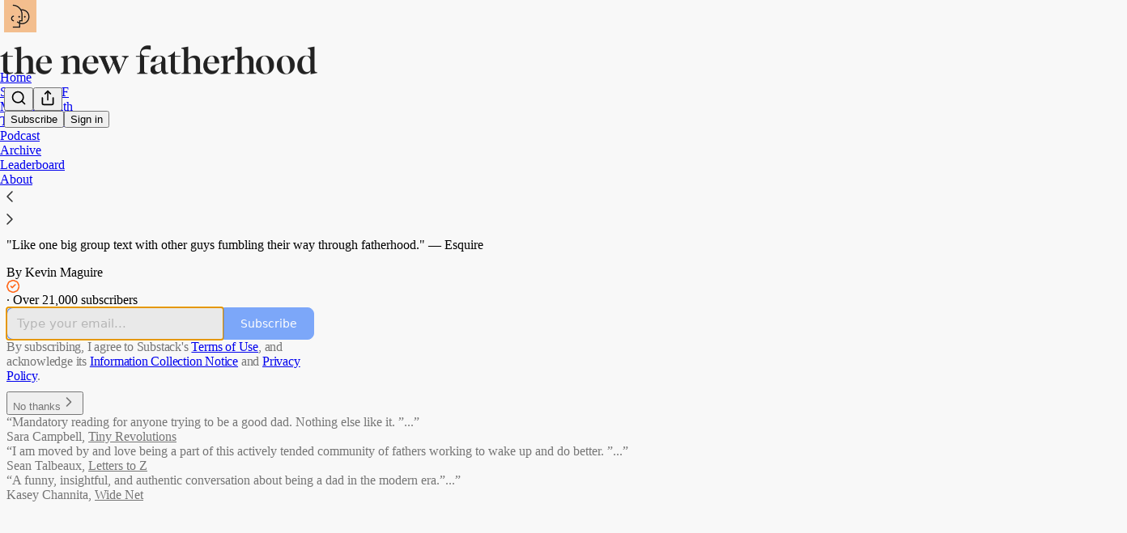

--- FILE ---
content_type: application/javascript
request_url: https://substackcdn.com/bundle/static/js/async/7047.2d15903e.js
body_size: 10865
content:
"use strict";(self.webpackChunksubstack=self.webpackChunksubstack||[]).push([["7047"],{82121:function(e,t,n){n.d(t,{A:()=>i});let i=/^(1889|2210|6578|887)$/.test(n.j)?{closeWelcomeModal:"closeWelcomeModal-KVUfKQ",maybeLater:"maybeLater-PlK9NK",publicationCoverPhotoLeft:"publicationCoverPhotoLeft-txdH2G",publicationCoverPhotoRight:"publicationCoverPhotoRight-RHPl8T",largePublicationCoverPhotoRight:"largePublicationCoverPhotoRight-A77S35",column:"column-_rp_8U",largeColumn:"largeColumn-bqn6Me",centeredColumn:"centeredColumn-M8Fujf",largeCenteredColumn:"largeCenteredColumn-AfeswM",hideColumnSmallScreens:"hideColumnSmallScreens-rlLOgZ",hideLargeColumnSmallScreens:"hideLargeColumnSmallScreens-LQBTX8",publicationCoverPhotoCenter:"publicationCoverPhotoCenter-rMU5R1",publicationLogo:"publicationLogo-EWjoMq",coverPrimary:"coverPrimary-cGRhhL",coverSecondary:"coverSecondary-pfbfwO",blurbImage:"blurbImage-bS0Pkx",containerClassName:"containerClassName-iHFmrN",promptClassName:"promptClassName-fM9VHe",inputClassName:"inputClassName-v5NZvy",subscribeButtonClassName:"subscribeButtonClassName-wpxkEl",largeHeading:"largeHeading-ZEJJF0",largeSubHeading:"largeSubHeading-lGmUwg",largePromptClassName:"largePromptClassName-Uexj1F",largeInputWrapperClassName:"largeInputWrapperClassName-VqAUAb",largeInputClassName:"largeInputClassName-zCK22A",largeSubscribeButtonClassName:"largeSubscribeButtonClassName-gTO6Dt",postContainer:"postContainer-iqizM2",postTitle:"postTitle-uVmG1_",postSubtitle:"postSubtitle-sIac6Y",postImage:"postImage-nsvz_r",faces:"faces-igzFCe",face:"face-G_PpVO",first:"first-bCHdQ8",last:"last-GRcjMY",bigSubtitle:"bigSubtitle-o28Z4u",balancedText:"balancedText-oQ__Kv",tosLink:"tosLink-n6HoHl",blurbText:"blurbText-isJ4mY",tosText:"tosText-yAQHNw",emailFormContainer:"emailFormContainer-TcAFa_",dividerText:"dividerText-_CxQGl"}:null},16722:function(e,t,n){n.d(t,{A:()=>i});let i={checkbox:"checkbox-jbvy_H",tosCheckboxContainer:"tosCheckboxContainer-vfMi_Y"}},2256:function(e,t,n){n.d(t,{r:()=>a});var i=n(4006),r=n(10996);let o=/^(1889|6578|887)$/.test(n.j)?{coverTheme:"coverTheme-PJLqY5"}:null;function a(e){let{children:t}=e;return(0,i.Y)(r.NP,{theme:o.coverTheme,children:t})}},45516:function(e,t,n){n.d(t,{U:()=>y});var i=n(69277),r=n(70408),o=n(4006),a=n(69843),l=n.n(a),u=n(71464),s=n(17402),c=n(84605),d=n(45378);async function m(e){return(0,d.i)(e,{imageCropAspectRatio:1,cropSelectPresetOptions:void 0,willRenderCanvas:(e,t)=>{let{utilVisibility:n,selectionRect:o,lineColor:a,backgroundColor:l}=t;if(n.crop<=0)return e;let{x:u,y:s,width:c,height:d}=o;return(0,r._)((0,i._)({},e),{interfaceShapes:[{x:u+.5*c,y:s+.5*d,rx:.5*c,ry:.5*d,opacity:n.crop,inverted:!0,backgroundColor:[...l,.5],strokeWidth:1,strokeColor:[...a]},...e.interfaceShapes]})}})}var p=n(68349),h=n(24078),f=n(89490),_=n(35369),b=n(76977),g=n(23168),v=n(46058);function y(e){let{user:t,onChangePhoto:n}=e,{iString:a}=(0,c.GO)(),[d,y]=(0,s.useState)(null),[w,C]=(0,s.useState)(null),[{isDragging:k},{openFileDialog:S,getInputProps:N,getDragProps:Y}]=(0,g.l)({accept:"image/*",multiple:!1,onFilesAdded:async e=>{let t=e[0];if(t)try{let e=t.file instanceof File?t.file:null;if(!e)return;let i=await (0,p.Sd)(e);if(!i||l()(i.url))return;let r=await m(i.url),o=await (0,p.Sd)(r);if(!o)return;let{url:a,orientation:u}=o;y(null!=u?u:null),a&&(C(a),n({photo_url:a}))}catch(e){console.error("Error processing image:",e)}}}),P=(0,s.useMemo)(()=>({transform:(0,p.FK)(d)}),[d]),E=w||(0,v.pI)(t);return(0,o.Y)(f.az,(0,r._)((0,i._)({alignSelf:"start"},Y()),{children:(0,o.FD)(_.Nm,{resetCss:!0,onClick:S,"aria-label":a("Edit profile photo"),children:[(0,o.FD)(b.ov,{style:P,position:"relative",width:120,height:120,border:"detail",radius:"full",bg:k?"secondary":"primary",overflow:"hidden",children:[E?(0,o.Y)(h.eu,{photoUrl:E,size:120}):(0,o.Y)(u.A,{size:24}),k&&(0,o.Y)(b.ov,{position:"absolute",inset:0,style:{backgroundColor:"rgba(0, 0, 0, 0.3)"},children:(0,o.Y)(u.A,{size:24})})]}),(0,o.Y)("input",(0,i._)({},N()))]})}))}},9266:function(e,t,n){if(n.d(t,{Ay:()=>G,Be:()=>z,cL:()=>H,u7:()=>K}),/^(1889|2210|6578|887)$/.test(n.j))var i=n(69277);if(/^(1889|6578|887)$/.test(n.j))var r=n(70408);var o=n(79785),a=n(4006),l=n(32485),u=n.n(l),s=n(12215);if(/^(1889|2210|6578|887)$/.test(n.j))var c=n(87677);if(/^(1889|2210|6578|887)$/.test(n.j))var d=n(48697);var m=n(17402),p=n(2256),h=n(97432),f=n(72880),_=n(70780),b=n(84605),g=n(53989),v=n(85478),y=n(34835),w=n(39520),C=n(86500),k=n(53928),S=n(68349),N=n(89490),Y=n(35369),P=n(76977),E=n(81203),F=n(63136),x=n(54754),A=n(21398),I=n(11510),T=n(61554),L=n(49095),R=n(28194),D=n(56262),B=n(39318);if(/^(1889|2210|6578|887)$/.test(n.j))var j=n(41086);var W=n(82776);if(/^(1889|2210|6578|887)$/.test(n.j))var M=n(57324);var O=n(82121);function q(){let e=(0,o._)(["By ",""]);return q=function(){return e},e}let U="intro_popup_last_hidden_at";function z(e){let{includePrice:t=!0,includeRankingDetail:i=!0,includeByline:r=!0,includeBadge:o=!1,rankingDetailOverrideText:l=null,language:u="en"}=arguments.length>1&&void 0!==arguments[1]?arguments[1]:{},s=u||e.language,{iTemplate:c}=I18N.i(u||e.language),d=(0,W.getByLine)(e),m=null;return i&&(m=l||(e.rankingDetailByLanguage&&"en"!==s&&e.rankingDetailByLanguage[s]?e.rankingDetailByLanguage[s].rankingDetail:e.rankingDetail)),(0,a.FD)(x.r,{separator:" \xb7 ",children:[r&&d?(0,a.FD)(P.pT,{inline:!0,gap:4,children:[c(q(),d),o&&(0,a.Y)(A.Ic,{module:"../user_badge/UserBadge",resolve:e=>e.UserStatusSymbols,onRequest:()=>Promise.resolve().then(n.bind(n,49095)),size:"sm",tier:e.author_bestseller_tier,userId:e.author_id,whileLoading:e.author_bestseller_tier?(0,a.Y)(P.pT,{alignItems:"center",children:(0,a.Y)(L.UserStatusSymbols,{size:"sm",tier:e.author_bestseller_tier})}):(0,a.Y)(a.FK,{})})]}):null,m,t&&function(e,t){let{language:n}=t,i=!e.disable_monthly_subscriptions&&e.plans&&e.plans.filter(e=>"month"===e.interval).sort((e,t)=>e.amount-t.amount)[0],r=!e.disable_annual_subscriptions&&e.plans&&e.plans.filter(e=>"year"===e.interval).sort((e,t)=>e.amount-t.amount)[0],o=i||r;if(o)return(0,R.xB)(o,{language:n})}(e,{language:u})]})}let G=/^(1889|6578|887)$/.test(n.j)?(0,m.memo)(e=>{var t,n;let{publication:o,user:l,post:u,onHide:c,freeSignup:d,hidden:h,alwaysShow:f,showOnMount:_,freeSignupEmail:b,email:g,referralCode:w,blurbs:k,launchWelcomePage:N}=e,{getConfigFor:Y}=(0,v.mJ)(),P=Y("welcome_page_query_params"),[E,F]=(0,m.useState)(!1),[x,A]=(0,m.useState)(!!(N||f)),I=(e,t)=>{var n;return P&&null!=(n=(0,j.y)(e))?n:t},[T]=(0,m.useState)(I("no_skip",void 0)),[L]=(0,m.useState)(I("no_blurbs",!1)),[R]=(0,m.useState)(()=>{let e=I("hero_text",void 0);return e?decodeURIComponent(e):void 0});(0,m.useEffect)(()=>{let e=e=>{"Escape"===e.key&&z(!0)};if(x)return document.addEventListener("keydown",e),()=>{document.removeEventListener("keydown",e)}},[x]),(0,m.useEffect)(()=>{if(N&&!G()||q()){if("undefined"!=typeof window&&(0,S.iQ)(document.documentElement,"has-intro-popup"),(0,j.y)("r")){let e=(0,j.y)("r");l&&(0,W.userReferralKey)(l)===e||(0,C.u4)(C.qY.COVER_PAGE_REFERRAL_VISIT,{referral_key:e,referring_user:(0,W.userFromReferralKey)(e)})}O()}else c&&c(),(0,y.E)({hide_intro_popup:!0}),"undefined"!=typeof window&&(0,S.vy)(document.documentElement,"has-intro-popup"),!f&&"undefined"!=typeof window&&(0,S.nB)(document.documentElement,"show-intro-popup")&&(0,S.vy)(document.documentElement,"show-intro-popup");return["no_skip","no_blurbs","hero_text","hide_intro_popup"].forEach(e=>(0,S.qm)(e)),()=>{"undefined"!=typeof window&&(0,S.vy)(document.documentElement,"has-intro-popup"),z(!0)}},[]);let O=()=>{"undefined"!=typeof window&&((0,S.iQ)(document.documentElement,"show-intro-popup"),(0,C.u4)(C.qY.COVER_PAGE_SHOWN,{has_cover_photo:!!o.cover_photo_url,has_free_signup_email:!!b,has_free_signup:!!d,functional_version:!0,launch_welcome_page:N,always_show:f,hidden:h,screen_height:"undefined"!=typeof window?window.innerHeight:null,screen_width:"undefined"!=typeof window?window.innerWidth:null}),f||(0,C.b8)("pageview",{dl:"".concat(document.location.origin,"/welcome").concat(document.location.search)})),A(!0)},q=(0,m.useCallback)(()=>!!f||!h&&(!!_||!!E||!G()&&!!(null==u||u&&!(0,D.isPaidAudience)(u.audience))&&!d&&(!l||!l.is_free_subscribed&&!l.is_subscribed)),[f,d,h,u,_,E,l]),z=e=>{e||(H(),setTimeout(()=>{(0,y.E)({hide_intro_popup:!0})},500)),c&&c(),!f&&"undefined"!=typeof window&&(0,S.nB)(document.documentElement,"show-intro-popup")&&(0,S.vy)(document.documentElement,"show-intro-popup")},G=()=>{let e=s.get(U);if(e&&new Date(e)>new Date(Date.now()-864e5))return!0;return!1},H=()=>{s.set(U,new Date().toJSON(),{expires:3650})},V=async e=>{(0,C.u4)(C.qY.COVER_PAGE_EMAIL_SUBMITTED,{is_paying_sub:!!e.body.prompt_to_login,has_plans:!!o.plans,functional_version:!0,homepage_type:o.homepage_type}),H(),F(!0),(0,y.E)({freeSignup:!0,freeSignupEmail:e.body.email});let t=f?"/":document.location.href;e.body.prompt_to_login?setTimeout(()=>{document.location.href=(0,B.yRP)("/account/login",{redirect:t,email:e.body.email})},30):document.location.href=(0,B.yRP)("/subscribe",(0,r._)((0,i._)({next:t,later:!0,just_signed_up:!0},e.body.subscription_id&&{subscription_id:e.body.subscription_id},e.body.referral_token&&{referral_token:e.body.referral_token}),{requires_confirmation:e.body.requires_confirmation?"true":"",utm_source:M.VU.coverPage,email:e.body.email,skip_redirect_check:!0}))};return x&&q()?(0,a.Y)(p.r,{children:(0,a.Y)("div",{className:"intro-popup",children:(0,a.Y)("div",{className:"intro-popup-page",children:(0,a.Y)(K,{source:"cover_page",email:g,pub:o,user:null!=l?l:null,freeSignup:d,freeSignupEmail:b,referralCode:w,forceSignup:null!=(n=null!=(t=(0,j.y)("force"))?t:T)?n:void 0,onMaybeLater:T?void 0:()=>{(0,C.u4)(C.qY.COVER_PAGE_MAYBE_LATER_CLICKED,{functional_version:!0}),z()},onFreeSignup:V,onSubscribeInApp:()=>z(),blurbs:k,hideBlurbs:L,overrideSubtitle:R})})})}):null}):null,H=e=>(0,a.Y)("div",{className:"intro-inline",children:(0,a.Y)(K,(0,i._)({},e))}),K=e=>{let{autoFocus:t=!0,pub:r,user:o,email:l,freeSignup:s,freeSignupEmail:d,referralCode:p,source:f,forceSignup:y,submitButtonText:w,onMaybeLater:S,onFreeSignup:E,onSubscribeInApp:x,blurbs:L,hideBlurbs:R,overrideSubtitle:D}=e,W=(0,m.useContext)(g.l9),q=(0,I.Iu)(),{iString:U}=(0,b.GO)(),{getConfigFor:z}=(0,v.mJ)(),G=(0,j.y)("referralCode"),H=(0,j.y)("refSource"),K=U("Learn More"),Q=W.getSettingFor("welcome_page_opt_out_text"),Z="No thanks"===Q?U("No thanks"):null!=Q?Q:U("No thanks"),X=(0,B.DNs)(r,{params:(0,i._)({utm_source:M.VU.subscribeEmail,utm_content:M.fL.learnMore},G&&{referralCode:G},H&&{refSource:H})});(0,m.useEffect)(()=>{"subscribe_page"===f&&(0,C.u4)(C.qY.SUBSCRIBE_EMAIL_FULL_SCREEN_SHOWN,{functional_version:!0}),(0,C.u4)(C.qY.FULL_EMAIL_FORM_SHOWN,{source:f,functional_version:!0}),(0,k.jN)(k.ti.TRACK_REGISTRATION_SHOWN)},[f]);let ee=L&&!R?L.filter(e=>""!=e.description):[],et=!y&&!r.invite_only&&q&&!(null==o?void 0:o.reader_installed_at)&&z("welcome_page_app_button");return(0,a.FD)("div",{className:"full-email-form",children:[(0,a.FD)("div",{className:"vertically-centered",children:[S&&!r.invite_only&&(0,a.Y)($,{onClick:S}),(0,a.Y)(V,{pub:r,overrideSubtitle:D}),!r.invite_only||o&&o.is_free_subscribed?(0,a.FD)(a.FK,{children:[(0,a.Y)(P.Ye,{justifyContent:"center",style:{width:"100%"},children:(0,a.FD)(P.I1,{gap:4,style:{width:"100%",maxWidth:"380px"},children:[(0,a.Y)(P.I1,{className:O.A.emailFormContainer,justifyContent:"center",alignItems:"center",children:(0,a.Y)(h.A,{email:l,isWelcomePageColor:!0,freeSignup:s,freeSignupEmail:d,pub:r,referralCode:p,source:f,submitButtonText:w,user:o,onConfirmationRequired:"enabled"===r.payments_state?()=>null:void 0,onSuccess:E||(()=>document.location.href="/"),autoFocus:t})}),(0,a.Y)(N.az,{paddingX:{mobile:16,desktop:0},paddingTop:16,className:O.A.tosText,children:(0,a.Y)(T.U,{includeCheckbox:!1,addSubscribePreamble:!0,color:"secondary",textAlign:"center",pub:r})})]})}),!y&&(S?(0,a.FD)(Y.$n,{priority:"quaternary",className:O.A.maybeLater,onClick:S,"data-testid":"maybeLater",children:[Z,(0,a.Y)(c.A,{size:20})]}):(0,a.FD)(Y.$n,{priority:"quaternary",className:O.A.maybeLater,href:X,localNavigation:!1,children:[K,(0,a.Y)(c.A,{size:20})]}))]}):(0,a.Y)(A.Ic,{onRequest:()=>n.e("273").then(n.bind(n,66312)),resolve:e=>e.InviteActions,module:"./InviteActions",pub:r,user:o,freeSignupEmail:d}),!!(null==ee?void 0:ee.length)&&(0,a.Y)("div",{className:"blurb-buffer"}),!!(null==ee?void 0:ee.length)&&(0,a.Y)(P.Ye,{className:"blurbs",gap:20,children:ee.map(e=>(0,a.FD)(P.I1,{gap:8,className:"blurb",children:[(0,a.Y)(F.EY.B4,{className:u()("blurb-text",O.A.blurbText),children:(0,a.Y)(J,{text:"“".concat(e.description,"”")})}),(0,a.FD)(F.EY.B4,{weight:"semibold",className:u()("blurb-text",O.A.blurbText),children:[e.author_name||e.recommendingPublication.email_from_name||e.recommendingPublication.copyright,", ",(0,a.Y)("a",{href:(0,B.$_T)(e.recommendingPublication),children:e.recommendingPublication.name})]})]}))})]}),et&&(0,a.Y)(_.T,{publication:r,user:o,email:l,onSubscribeSuccess:x})]})},V=e=>{let{pub:t,overrideSubtitle:n}=e,{getSettingFor:r}=(0,g.Pu)(),{language:o}=(0,b.GO)(),{title:l,subtitle:s,logoUrl:c,coverPhotoUrl:d,hideTitle:m,hideSubtitle:p}=((e,t)=>{let n,i,r,o,a,l,{getConfigFor:u}=(0,v.mJ)();if(u("section_specific_welcome_pages")&&e.section){var s;n=e.section.name,i=e.section.description,r=null!=(s=e.section.logo_url)?s:e.logo_url,a=!!((o=e.section.cover_photo_url)&&e.section.hide_intro_title),l=!!(o&&e.section.hide_intro_subtitle)}else n=e.name,i=e.hero_text,r=e.logo_url,a=!!((o=e.cover_photo_url)&&e.hide_intro_title),l=!!(o&&e.hide_intro_subtitle);return t&&(i=t),{title:n,subtitle:i,logoUrl:r,coverPhotoUrl:o,hideTitle:a,hideSubtitle:l}})(t,n),h=r("display_welcome_page_details"),_=d&&(0,B.d4Y)(d);return(0,a.FD)(a.FK,{children:[d?(0,a.Y)(f.o,{className:"publication-cover-photo",src:d,imageProps:{quality:"auto:best"},maxWidth:1360,loading:"eager",style:(0,i._)({},_&&_.width&&{height:"min(35vh, ".concat(680*_.height/_.width,"px)")})}):c&&(0,a.Y)(N.az,{paddingBottom:32,children:(0,a.Y)(E.Nq,{logoUrl:c,size:88})}),!m&&(0,a.Y)("h1",{className:u()("publication-name",{"no-logo":!c,"with-cover":d},O.A.balancedText),children:l}),!p&&s&&(0,a.Y)("p",{className:u()("publication-tagline with-cover",{verbose:!0,"with-cover":d},O.A.balancedText),children:s}),(0,a.Y)("div",{className:"publication-meta",children:z(t,{includePrice:!1,includeBadge:!0,rankingDetailOverrideText:t.rankingDetailFreeSubscriberCount,includeRankingDetail:!!h,language:o})})]})},$=e=>{let{onClick:t}=e;return(0,a.Y)(Y.K0,{onClick:t,"aria-label":"Close","data-testid":"close-welcome-modal",priority:"tertiary",className:O.A.closeWelcomeModal,children:(0,a.Y)(d.A,{size:20})})},J=e=>{let{text:t}=e,{truncatedText:n,measureRef:i}=(0,w.L)({text:t,truncationRules:[{minLines:5,truncateTo:4}],ellipsesText:"...”"}),r=n?"".concat(n,"...”"):t;return(0,a.FD)("div",{style:{position:"relative"},children:[(0,a.Y)("div",{children:r}),(0,a.Y)("div",{ref:i,style:{visibility:"hidden",position:"absolute",width:"100%"}})]})}},70780:function(e,t,n){n.d(t,{T:()=>f});var i=n(4006),r=n(17402),o=n(24142),a=n(84605),l=n(86500),u=n(94729),s=n(68349),c=n(35369),d=n(76977),m=n(49807);if(/^(1889|2210|6578|887)$/.test(n.j))var p=n(57324);let h=/^(1889|2210|6578|887)$/.test(n.j)?{button:"button-kENIJe"}:null,f=e=>{let{publication:t,user:n,email:f,onSubscribeSuccess:_}=e,{iString:b}=(0,a.GO)(),[g,v]=(0,r.useState)(!1),y=(0,r.useCallback)(async()=>{if(!g){v(!0);try{(0,l.u4)(l.qY.APP_STORE_LINK_CLICKED,{source:"intro_popup_app_upsell",utm_campaign:p._9.welcomeSubscribeInApp,utm_source:p.VU.coverPage});let e=f||(null==n?void 0:n.email);if(e)try{await (0,u.x6)("/api/v1/free",{method:"POST",json:{email:e,source:"intro_popup_app_upsell"}})}catch(e){console.error("Failed to subscribe user:",e)}try{await (0,u.x6)("/api/v1/app_intended_state",{method:"POST",json:{data:{category:"publication",publicationId:t.id},useIp:!n}}),await (0,u.x6)("/api/v1/onboarding_intended_recommendations",{method:"POST",json:{recommendations:[{publicationId:t.id,isPrechecked:!0,source:"intro_popup_app_upsell"}],useIp:!n}})}catch(e){console.error("Failed to set app intended state:",e)}_&&_();let i=(0,m.Bte)({subdomain:t.subdomain,utm_source:p.VU.coverPage,utm_campaign:p._9.welcomeSubscribeInApp,redirect:"app-store"});(0,s.V2)(i,{local_navigation:!1})}catch(e){console.error("Failed to handle subscribe in app click:",e)}finally{v(!1)}}},[g,n,f,t,_]);return(0,i.Y)(d.I1,{paddingBottom:24,paddingX:24,style:{width:"100%",maxWidth:"380px"},children:(0,i.Y)(c.$n,{priority:"quaternary",width:"100%",className:h.button,onClick:y,disabled:g,loading:g,leading:(0,i.Y)(o.A,{height:20,fill:"#FF6719"}),children:b("Subscribe in the app")})})}},12165:function(e,t,n){if(n.d(t,{A:()=>u}),4558==n.j)var i=n(69277);if(4558==n.j)var r=n(70408);if(4558==n.j)var o=n(32641);var a=n(4006),l=n(97731);let u=4558==n.j?e=>{var t,{color:n,stroke:u,strokeWidth:s=1}=e,c=(0,o._)(e,["color","stroke","strokeWidth"]);return(0,a.Y)(l.A,(0,r._)((0,i._)({},c),{stroke:null!=n?n:u,strokeWidth:s,name:"CaretRightIcon",svgParams:{height:14,width:8,viewBox:"0 0 8 14"},children:(0,a.Y)("path",{d:"M1 13L7 7L1 1",stroke:null!=(t=null!=n?n:u)?t:"#1C110B",strokeLinecap:"round",strokeLinejoin:"round",strokeWidth:null!=s?s:1})}))}:null},68776:function(e,t,n){if(n.d(t,{Bn:()=>l,Qi:()=>u,dV:()=>a}),4558==n.j)var i=n(69277);var r=n(4006),o=n(17402);let a=(0,o.createContext)({});a.displayName="WWWContext";let l=e=>{let t=t=>{let n=(0,o.useContext)(a);return(0,r.Y)(e,(0,i._)({},n,t))};return t.displayName="withWWWContext(".concat(e.name||e.displayName||"Anonymous",")"),t},u=()=>(0,o.useContext)(a)},81295:function(e,t,n){if(n.d(t,{K:()=>c}),4558==n.j)var i=n(69277);var r=n(99862),o=n(17402),a=n(68776),l=n(86500),u=n(94729);if(4558==n.j)var s=n(73030);function c(e){let t=(0,a.Qi)(),{categories:n,publications:u=[],categoryId:c,featuredPublications:f=[],user:_,categorySlug:b="featured",rankingSlug:g,hasMore:v,updateUrl:y=!1,maxPublications:w=5,homepageFeaturedPublications:C=[],isHomepage:k}=(0,i._)({},t,e),S=k?8:w,[N,Y]=(0,o.useState)(null!=n?n:[]),[P,E]=(0,o.useState)(d(u,w)),[F,x]=(0,o.useState)(null!=c?c:"featured"),[A,I]=(0,o.useState)(k&&C.length?d(C,S):d(f,w)),[T,L]=(0,o.useState)(null),[R,D]=(0,o.useState)("paid"),[B,j]=(0,o.useState)(null),[W,M]=(0,o.useState)(0),[O,q]=(0,o.useState)(!!v);(0,o.useEffect)(()=>{let e=g||"paid";D(e),N||m().then(t=>{let{categories:n,publications:i,featuredPublications:r}=t;Y(n);let o=(0,s.D$)(b,n);return(x(o),I(d(r,w)),"featured"===o)?i:p(o,e,0).then(e=>{let{publications:t,more:n}=e;return M(0),w||q(n),t})}).then(e=>{E(d(e,w))})},[N,b,g,w]);let U=(0,o.useCallback)(()=>{let e=W+1;(0,l.u4)(l.qY.VIEWED_MORE_CATEGORY,{categoryId:F,ranking:R,page:e}),p(F,R,e).then(t=>{let{publications:n,more:i}=t,r=new Set(P.map(e=>e.id));M(e),E(P.concat(n.filter(e=>!r.has(e.id)))),q(i)})},[F,R,W,P,M,E,q]),z=(0,o.useCallback)(async e=>{let{categoryId:t,ranking:n}=e;if(x(t),M(0),"featured"===t||"twitter"===t){L(null),j(null),q(!1),"featured"===t&&E(d(A,w));return}L(t),j(n),E([]),q(!1);let{publications:i,more:r}=await p(t,n,0);x(t),L(null),j(null),D(n),M(0),w||q(r),E(d(i,w))},[L,j,x,M,q,E,A,w]);return{categories:N,publications:"featured"===F?A:P,categoryId:F,ranking:null!=R?R:void 0,loadingCategoryId:T,loadingRanking:B,featuredPublications:A,user:null!=_?_:void 0,categorySlug:b,rankingSlug:g,hasMore:O,viewMore:U,loadPublications:z,onCategoryClicked:e=>{let{categoryId:t,ranking:n,categories:i}=e;(0,l.u4)(l.qY.CLICKED_CATEGORY,{categoryId:t,ranking:n}),y&&(0,r.route)(h({categoryId:t,categories:i,ranking:n}),!0),z({categoryId:t,ranking:n})},getCategoryIdFromSlug:s.D$,setCategoryId:x,setRanking:D,onRankingChange:e=>{D(e),y&&(0,r.route)(h({categoryId:F,categories:N,ranking:e}),!0),z({categoryId:F,ranking:e})},maxPublications:w}}let d=(e,t)=>t?e.slice(0,t):e,m=()=>(0,u.x6)("/api/v1/homepage/initial-category-data"),p=function(e,t){let n=arguments.length>2&&void 0!==arguments[2]?arguments[2]:0;return(0,u.x6)("/api/v1/category/public/".concat(e,"/").concat(t,"?page=").concat(n))},h=e=>{let{categoryId:t,ranking:n,categories:i}=e,r="";"string"==typeof t&&["twitter"].includes(t)&&(r=t);let o=i.find(e=>e.id===t);return((null==o?void 0:o.slug)&&(r="".concat(o.slug,"/").concat(n)),r)?"/discover/category/".concat(r):"/discover"}},45378:function(e,t,n){async function i(e,t){let{editImage:i}=await Promise.all([n.e("397"),n.e("7363")]).then(n.bind(n,57998));return i(e,t)}async function r(e,t){let{editImageAndRehost:i}=await Promise.all([n.e("397"),n.e("7363")]).then(n.bind(n,57998));return i(e,t)}n.d(t,{G:()=>r,i:()=>i})},73030:function(e,t,n){n.d(t,{D$:()=>o,Ew:()=>i,PX:()=>r,kN:()=>a});let i=25,r=function(){let e=arguments.length>0&&void 0!==arguments[0]?arguments[0]:"en",{iString:t}=I18N.i(e);return{482856:{blurb:t("Since retiring from the NBA, Kareem Abdul-Jabbar has authored 17 books and written award-winning columns. Now, the basketball legend makes Substack his home for thoughts on sports, politics, and pop culture, and how they define America."),rank:1},260347:{blurb:t("A new media company founded by journalist Bari Weiss, The Free Press employs more than 25 full-time staff. From podcasts, events, and investigative stories to their signature commentary, The Free Press produces work that drives the news and shifts the culture."),rank:2},567420:{blurb:t("New York Times bestseller, Booker Prize winner, and creative writing professor at Syracuse University, George Saunders offers a masterclass in storytelling and the craft of short fiction with a unique, educational Substack. Since 2021, his community has grown to more than 125,000 subscribers."),rank:3},220361:{blurb:t("Recipe developer and cookbook author Caroline Chambers’ number one food newsletter offers family-friendly meals and no-nonsense cooking. She also hosts [So Into That](https://whattocook.substack.com/podcast), a new Substack show featuring acclaimed guests diving into recommendations and lifestyle hacks."),rank:4},1662278:{blurb:t("Painter, fashion director, and illustrator Jenny Walton offers glimpses into her fabulous life in Milan. From vintage shopping and flea market finds to a guide to personal style, Jenny calls her Substack “a nice little place to chat that isn’t Instagram.”"),rank:5},445285:{blurb:t("Fashion and culture writer Viv Chen delivers thoughtful reflections and recommendations for secondhand and designer fashion enthusiasts. If you identify as an eBay gremlin, The Molehill is for you."),rank:6},2325511:{blurb:t("Founded by award-winning journalist Mehdi Hasan, Zeteo is a new media organization with more than 150,000 subscribers. Zeteo publishes a weekly streaming show, [Mehdi Unfiltered](https://zeteo.com/s/mehdi-unfiltered), alongside podcasts and essays from contributors including Greta Thunberg, John Harwood, Viet Thanh Nguyen, and Naomi Klein."),rank:7},61371:{blurb:t("Pioneering blogger and journalist Andrew Sullivan publishes essays on politics and the culture wars on his Substack The Weekly Dish, which is also home to his podcast, [The Dishcast](https://andrewsullivan.substack.com). With more than 160,000 subscribers, Sullivan is among the most influential writers in U.S. politics."),rank:8}}},o=(e,t)=>{if(!e)return"featured";if("featured"===e||"twitter"===e||"podcast"===e)return e;let n=t.find(t=>t.slug===e);return n?n.id:"featured"},a=e=>"paid"===e.ranking?"#".concat(e.rank," in ").concat(e.category_name):"bestseller"===e.category_id?"#".concat(e.rank," New bestseller"):"#".concat(e.rank," Rising in ").concat(e.category_name)},54584:function(e,t,n){n.d(t,{Fb:()=>o,Fe:()=>u,Ns:()=>l,lW:()=>a});var i=n(69843),r=n.n(i);let o=(e,t)=>{let{is_group:n,is_gift:i,paywallFreeTrialEnabled:r}=t;return!(!e||!e.valid||e.max_redemptions&&e.max_redemptions<=e.times_redeemed||e.group_only&&!n||e.redeem_by&&new Date(e.redeem_by)<new Date)&&(!("type"in e)||"FREE_TRIAL"!==e.type||!!r&&!i&&!n)},a=(e,t)=>{var n,i,o;return!!e&&!!t&&(!("error"in e)||!e.error)&&(null==(n=t.metadata)?!void 0:!n.unlimited_group)&&((null==(i=t.metadata)?void 0:i.no_coupons)?"founding_only"in e&&!!e.founding_only&&!!t.metadata.founding||"include_founding_plans"in e&&!!e.include_founding_plans&&!!t.metadata.founding:"forever"!==t.interval&&(!e.yearly_only||"year"===t.interval)&&(!e.monthly_only||"month"===t.interval)&&(!e.founding_only||!!(null==(o=t.metadata)?void 0:o.founding))&&("repeating"!==e.duration||("month"!==t.interval||!!r()(e.duration_in_months)||e.duration_in_months%t.interval_count==0)&&("year"!==t.interval||!!r()(e.duration_in_months)||e.duration_in_months%(12*t.interval_count)==0))&&(!e.amount_off||!e.currency||e.currency===t.currency))},l=(e,t,n)=>{var i,r,o;return!!e&&!!t&&!!n&&!!e.allow_upgrades&&!t.is_founding&&(null==(i=t.plan)?void 0:i.interval)!=="year"&&(null==n||null==(r=n.metadata)||!r.founding)&&((null==(o=t.plan)?void 0:o.interval)!=="month"||"month"!==n.interval)&&a(e,n)},u=(e,t)=>{let n=e.amount;return!r()(n)&&t&&a(t,e)&&(t.percent_off?n=Math.round(n*(1-(t.percent_off_precise||t.percent_off)/100)):t.amount_off&&(n=Math.max(0,n-t.amount_off))),n}},28194:function(e,t,n){n.d(t,{Hn:()=>l,xB:()=>u}),n(42877);var i=n(54584);if(2210==n.j)var r=n(27162);var o=n(67734),a=n(82776);function l(e){var t,n,l,c;let d,{plan:m,coupon:p,hideMonthlyEquivalent:h,onlyMonthlyEquivalent:f,showDiscountedPriceWithStrikethrough:_,isOneOff:b,disableMonthlySubscriptions:g,language:v,truncateInterval:y=!1}=e,w=p&&!p.trial_period_days&&(0,i.lW)(p,m)&&_,C=!!(null==(t=m.metadata)?void 0:t.bitcoin),k=(0,a.currencySymbol)(m.currency);if(f&&"year"===m.interval&&(!m.metadata||!m.metadata.founding)&&!g){let e=(null!=(n=(0,i.Fe)(m,p))?n:0)/12,t="month";if(!w)return{type:"simple",pricing:u(m,{amount:e,interval:t,language:v,truncateInterval:y}),amount:s(e,m.currency),interval:t,currencySymbol:k,isInBtc:!1};if(y){let n=(null!=(l=null==m?void 0:m.amount)?l:0)/12;return{type:"coupon_discounted_price",discountedPricing:u(m,{amount:e,interval:t,language:v,truncateInterval:y}),originalPricing:u(m,{amount:n,interval:t,language:v,truncateInterval:y}),amortizedPricing:void 0,amount:s(e,m.currency),interval:t,currencySymbol:k,isInBtc:!1}}}if((0,r.T)({plan:m})){let e,t,n=m.currency;if(w&&(null==p?void 0:p.include_founding_plans)){let e=(0,i.Fe)(m,p);return{type:"coupon_discounted_price",discountedPricing:u(m,{amount:(0,i.Fe)(m,p),language:v,isOneOff:b,truncateInterval:!1}),originalPricing:u(m,{amount:m.amount,language:v,isOneOff:b,truncateInterval:!1}),amortizedPricing:void 0,amount:e?s(e,m.currency):void 0,interval:m.interval,currencySymbol:k,isInBtc:C}}let r=(0,o.oW)(m,n);return r&&(e=s(Number(r),n)),m.amount&&(t=s(m.amount,n)),{type:"founding_plan_input",isInBtc:C,defaultAmount:t,minimumAmount:e,currency:n,interval:m.interval,currencySymbol:k}}if("year"!==m.interval||m.metadata&&m.metadata.founding||h||w||g||(d=u(m,{amount:(null!=(c=(0,i.Fe)(m,p))?c:0)/12,interval:"month",language:v,isOneOff:b,truncateInterval:y})),w){let e=(0,i.Fe)(m,p);return{type:"coupon_discounted_price",discountedPricing:u(m,{amount:(0,i.Fe)(m,p),language:v,isOneOff:b,truncateInterval:y}),originalPricing:u(m,{amount:m.amount,language:v,isOneOff:b,truncateInterval:y}),amortizedPricing:d,amount:e?s(e,m.currency):void 0,interval:m.interval,currencySymbol:k,isInBtc:C}}let S=(0,i.Fe)(m,p);return{type:"simple",pricing:u(m,{amount:(0,i.Fe)(m,p),language:v,isOneOff:b,truncateInterval:y}),amortizedPricing:d,amount:S?s(S,m.currency):void 0,interval:m.interval,currencySymbol:k,isInBtc:C}}function u(e){let{amount:t,interval:n="",language:i="en",isOneOff:r=!1,truncateInterval:o=!1}=arguments.length>1&&void 0!==arguments[1]?arguments[1]:{},l=(0,a.centsToPriceString)(null!=t?t:e.amount,e.currency);if("forever"!==e.interval){let t=n||e.interval,{iPlural:a,iString:u}=I18N.i(i);if(r)return l;if(3===e.interval_count){if("day"===t)return u("%1/three days",l);else if("month"===t)return u("%1/three months",l);else if("week"===t)return u("%1/three weeks",l);else if("year"===t)return u("%1/three years",l)}if("day"===t)return a("%2/day","%2/%1 days",e.interval_count,l);if("month"===t)return o?a("%2/mo","%2/%1 mos",e.interval_count,l):a("%2/month","%2/%1 months",e.interval_count,l);if("week"===t)return a("%2/week","%2/%1 weeks",e.interval_count,l);else if("year"===t)return o?a("%2/yr","%2/%1 yrs",e.interval_count,l):a("%2/year","%2/%1 years",e.interval_count,l)}return l}function s(e,t){return e/((0,a.isZeroDecimalCurrency)(t)?1:100)}}}]);